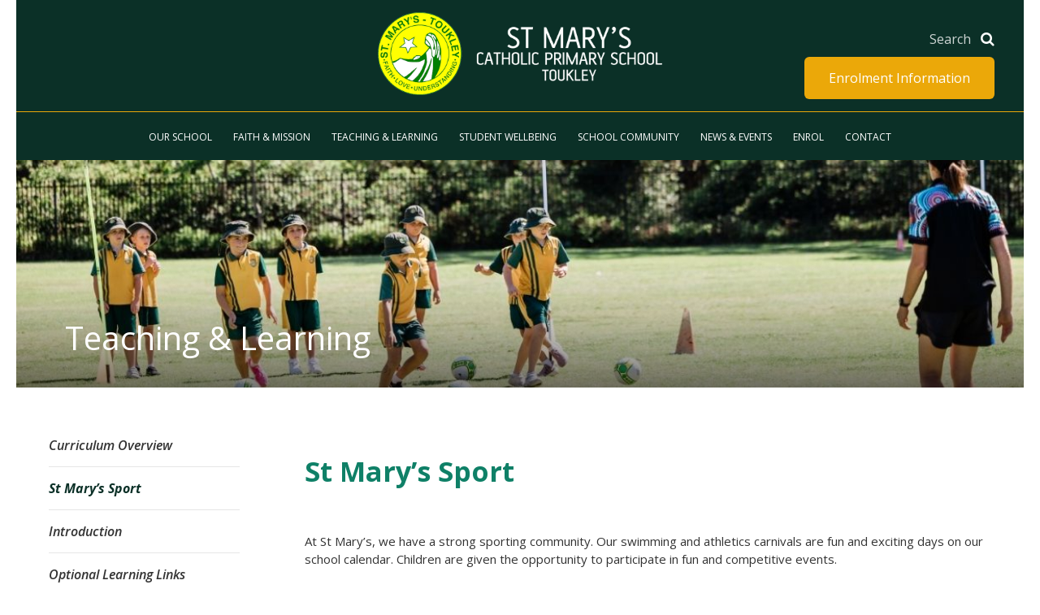

--- FILE ---
content_type: text/html; charset=UTF-8
request_url: https://www.smtdbb.catholic.edu.au/learning-teaching/st-marys-sport/
body_size: 11882
content:
<!DOCTYPE html>
<html lang="en-US">

<head>
	<meta charset="UTF-8">
	<meta name="viewport" content="width=device-width, initial-scale=1">
	<meta name="format-detection" content="telephone=no">
	<link rel="profile" href="http://gmpg.org/xfn/11">

	<meta name='robots' content='index, follow, max-image-preview:large, max-snippet:-1, max-video-preview:-1' />
	<style>img:is([sizes="auto" i], [sizes^="auto," i]) { contain-intrinsic-size: 3000px 1500px }</style>
	
	<!-- This site is optimized with the Yoast SEO Premium plugin v26.7 (Yoast SEO v26.7) - https://yoast.com/wordpress/plugins/seo/ -->
	<title>St Mary&#039;s Sport - St Mary&#039;s Toukley</title>
	<link rel="canonical" href="https://www.smtdbb.catholic.edu.au/learning-teaching/st-marys-sport/" />
	<meta property="og:locale" content="en_US" />
	<meta property="og:type" content="article" />
	<meta property="og:title" content="St Mary&#039;s Sport" />
	<meta property="og:url" content="https://www.smtdbb.catholic.edu.au/learning-teaching/st-marys-sport/" />
	<meta property="og:site_name" content="St Mary&#039;s Toukley" />
	<meta property="article:modified_time" content="2024-11-06T03:56:45+00:00" />
	<meta property="og:image" content="https://www.smtdbb.catholic.edu.au/wp-content/uploads/2024/11/Featured-Image-6.jpg" />
	<meta property="og:image:width" content="1200" />
	<meta property="og:image:height" content="328" />
	<meta property="og:image:type" content="image/jpeg" />
	<meta name="twitter:card" content="summary_large_image" />
	<meta name="twitter:label1" content="Est. reading time" />
	<meta name="twitter:data1" content="3 minutes" />
	<script type="application/ld+json" class="yoast-schema-graph">{"@context":"https://schema.org","@graph":[{"@type":"WebPage","@id":"https://www.smtdbb.catholic.edu.au/learning-teaching/st-marys-sport/","url":"https://www.smtdbb.catholic.edu.au/learning-teaching/st-marys-sport/","name":"St Mary's Sport - St Mary&#039;s Toukley","isPartOf":{"@id":"https://www.smtdbb.catholic.edu.au/#website"},"primaryImageOfPage":{"@id":"https://www.smtdbb.catholic.edu.au/learning-teaching/st-marys-sport/#primaryimage"},"image":{"@id":"https://www.smtdbb.catholic.edu.au/learning-teaching/st-marys-sport/#primaryimage"},"thumbnailUrl":"https://www.smtdbb.catholic.edu.au/wp-content/uploads/2024/11/Featured-Image-6.jpg","datePublished":"2023-09-13T04:04:42+00:00","dateModified":"2024-11-06T03:56:45+00:00","breadcrumb":{"@id":"https://www.smtdbb.catholic.edu.au/learning-teaching/st-marys-sport/#breadcrumb"},"inLanguage":"en-US","potentialAction":[{"@type":"ReadAction","target":["https://www.smtdbb.catholic.edu.au/learning-teaching/st-marys-sport/"]}]},{"@type":"ImageObject","inLanguage":"en-US","@id":"https://www.smtdbb.catholic.edu.au/learning-teaching/st-marys-sport/#primaryimage","url":"https://www.smtdbb.catholic.edu.au/wp-content/uploads/2024/11/Featured-Image-6.jpg","contentUrl":"https://www.smtdbb.catholic.edu.au/wp-content/uploads/2024/11/Featured-Image-6.jpg","width":1200,"height":328},{"@type":"BreadcrumbList","@id":"https://www.smtdbb.catholic.edu.au/learning-teaching/st-marys-sport/#breadcrumb","itemListElement":[{"@type":"ListItem","position":1,"name":"Home","item":"https://www.smtdbb.catholic.edu.au/"},{"@type":"ListItem","position":2,"name":"Teaching &#038; Learning","item":"https://www.smtdbb.catholic.edu.au/learning-teaching/"},{"@type":"ListItem","position":3,"name":"St Mary&#8217;s Sport"}]},{"@type":"WebSite","@id":"https://www.smtdbb.catholic.edu.au/#website","url":"https://www.smtdbb.catholic.edu.au/","name":"St Mary&#039;s Toukley","description":"","potentialAction":[{"@type":"SearchAction","target":{"@type":"EntryPoint","urlTemplate":"https://www.smtdbb.catholic.edu.au/?s={search_term_string}"},"query-input":{"@type":"PropertyValueSpecification","valueRequired":true,"valueName":"search_term_string"}}],"inLanguage":"en-US"}]}</script>
	<!-- / Yoast SEO Premium plugin. -->


<link rel="alternate" type="application/rss+xml" title="St Mary&#039;s Toukley &raquo; Feed" href="https://www.smtdbb.catholic.edu.au/feed/" />
<link rel="alternate" type="application/rss+xml" title="St Mary&#039;s Toukley &raquo; Comments Feed" href="https://www.smtdbb.catholic.edu.au/comments/feed/" />
<script type="text/javascript">
/* <![CDATA[ */
window._wpemojiSettings = {"baseUrl":"https:\/\/s.w.org\/images\/core\/emoji\/16.0.1\/72x72\/","ext":".png","svgUrl":"https:\/\/s.w.org\/images\/core\/emoji\/16.0.1\/svg\/","svgExt":".svg","source":{"concatemoji":"https:\/\/www.smtdbb.catholic.edu.au\/wp-includes\/js\/wp-emoji-release.min.js?ver=56bd6fba4c0c384b453b530f8fe740bb"}};
/*! This file is auto-generated */
!function(s,n){var o,i,e;function c(e){try{var t={supportTests:e,timestamp:(new Date).valueOf()};sessionStorage.setItem(o,JSON.stringify(t))}catch(e){}}function p(e,t,n){e.clearRect(0,0,e.canvas.width,e.canvas.height),e.fillText(t,0,0);var t=new Uint32Array(e.getImageData(0,0,e.canvas.width,e.canvas.height).data),a=(e.clearRect(0,0,e.canvas.width,e.canvas.height),e.fillText(n,0,0),new Uint32Array(e.getImageData(0,0,e.canvas.width,e.canvas.height).data));return t.every(function(e,t){return e===a[t]})}function u(e,t){e.clearRect(0,0,e.canvas.width,e.canvas.height),e.fillText(t,0,0);for(var n=e.getImageData(16,16,1,1),a=0;a<n.data.length;a++)if(0!==n.data[a])return!1;return!0}function f(e,t,n,a){switch(t){case"flag":return n(e,"\ud83c\udff3\ufe0f\u200d\u26a7\ufe0f","\ud83c\udff3\ufe0f\u200b\u26a7\ufe0f")?!1:!n(e,"\ud83c\udde8\ud83c\uddf6","\ud83c\udde8\u200b\ud83c\uddf6")&&!n(e,"\ud83c\udff4\udb40\udc67\udb40\udc62\udb40\udc65\udb40\udc6e\udb40\udc67\udb40\udc7f","\ud83c\udff4\u200b\udb40\udc67\u200b\udb40\udc62\u200b\udb40\udc65\u200b\udb40\udc6e\u200b\udb40\udc67\u200b\udb40\udc7f");case"emoji":return!a(e,"\ud83e\udedf")}return!1}function g(e,t,n,a){var r="undefined"!=typeof WorkerGlobalScope&&self instanceof WorkerGlobalScope?new OffscreenCanvas(300,150):s.createElement("canvas"),o=r.getContext("2d",{willReadFrequently:!0}),i=(o.textBaseline="top",o.font="600 32px Arial",{});return e.forEach(function(e){i[e]=t(o,e,n,a)}),i}function t(e){var t=s.createElement("script");t.src=e,t.defer=!0,s.head.appendChild(t)}"undefined"!=typeof Promise&&(o="wpEmojiSettingsSupports",i=["flag","emoji"],n.supports={everything:!0,everythingExceptFlag:!0},e=new Promise(function(e){s.addEventListener("DOMContentLoaded",e,{once:!0})}),new Promise(function(t){var n=function(){try{var e=JSON.parse(sessionStorage.getItem(o));if("object"==typeof e&&"number"==typeof e.timestamp&&(new Date).valueOf()<e.timestamp+604800&&"object"==typeof e.supportTests)return e.supportTests}catch(e){}return null}();if(!n){if("undefined"!=typeof Worker&&"undefined"!=typeof OffscreenCanvas&&"undefined"!=typeof URL&&URL.createObjectURL&&"undefined"!=typeof Blob)try{var e="postMessage("+g.toString()+"("+[JSON.stringify(i),f.toString(),p.toString(),u.toString()].join(",")+"));",a=new Blob([e],{type:"text/javascript"}),r=new Worker(URL.createObjectURL(a),{name:"wpTestEmojiSupports"});return void(r.onmessage=function(e){c(n=e.data),r.terminate(),t(n)})}catch(e){}c(n=g(i,f,p,u))}t(n)}).then(function(e){for(var t in e)n.supports[t]=e[t],n.supports.everything=n.supports.everything&&n.supports[t],"flag"!==t&&(n.supports.everythingExceptFlag=n.supports.everythingExceptFlag&&n.supports[t]);n.supports.everythingExceptFlag=n.supports.everythingExceptFlag&&!n.supports.flag,n.DOMReady=!1,n.readyCallback=function(){n.DOMReady=!0}}).then(function(){return e}).then(function(){var e;n.supports.everything||(n.readyCallback(),(e=n.source||{}).concatemoji?t(e.concatemoji):e.wpemoji&&e.twemoji&&(t(e.twemoji),t(e.wpemoji)))}))}((window,document),window._wpemojiSettings);
/* ]]> */
</script>
<style id='wp-emoji-styles-inline-css' type='text/css'>

	img.wp-smiley, img.emoji {
		display: inline !important;
		border: none !important;
		box-shadow: none !important;
		height: 1em !important;
		width: 1em !important;
		margin: 0 0.07em !important;
		vertical-align: -0.1em !important;
		background: none !important;
		padding: 0 !important;
	}
</style>
<link rel='stylesheet' id='wp-block-library-css' href='https://www.smtdbb.catholic.edu.au/wp-includes/css/dist/block-library/style.min.css?ver=56bd6fba4c0c384b453b530f8fe740bb' type='text/css' media='all' />
<style id='classic-theme-styles-inline-css' type='text/css'>
/*! This file is auto-generated */
.wp-block-button__link{color:#fff;background-color:#32373c;border-radius:9999px;box-shadow:none;text-decoration:none;padding:calc(.667em + 2px) calc(1.333em + 2px);font-size:1.125em}.wp-block-file__button{background:#32373c;color:#fff;text-decoration:none}
</style>
<style id='global-styles-inline-css' type='text/css'>
:root{--wp--preset--aspect-ratio--square: 1;--wp--preset--aspect-ratio--4-3: 4/3;--wp--preset--aspect-ratio--3-4: 3/4;--wp--preset--aspect-ratio--3-2: 3/2;--wp--preset--aspect-ratio--2-3: 2/3;--wp--preset--aspect-ratio--16-9: 16/9;--wp--preset--aspect-ratio--9-16: 9/16;--wp--preset--color--black: #000000;--wp--preset--color--cyan-bluish-gray: #abb8c3;--wp--preset--color--white: #ffffff;--wp--preset--color--pale-pink: #f78da7;--wp--preset--color--vivid-red: #cf2e2e;--wp--preset--color--luminous-vivid-orange: #ff6900;--wp--preset--color--luminous-vivid-amber: #fcb900;--wp--preset--color--light-green-cyan: #7bdcb5;--wp--preset--color--vivid-green-cyan: #00d084;--wp--preset--color--pale-cyan-blue: #8ed1fc;--wp--preset--color--vivid-cyan-blue: #0693e3;--wp--preset--color--vivid-purple: #9b51e0;--wp--preset--gradient--vivid-cyan-blue-to-vivid-purple: linear-gradient(135deg,rgba(6,147,227,1) 0%,rgb(155,81,224) 100%);--wp--preset--gradient--light-green-cyan-to-vivid-green-cyan: linear-gradient(135deg,rgb(122,220,180) 0%,rgb(0,208,130) 100%);--wp--preset--gradient--luminous-vivid-amber-to-luminous-vivid-orange: linear-gradient(135deg,rgba(252,185,0,1) 0%,rgba(255,105,0,1) 100%);--wp--preset--gradient--luminous-vivid-orange-to-vivid-red: linear-gradient(135deg,rgba(255,105,0,1) 0%,rgb(207,46,46) 100%);--wp--preset--gradient--very-light-gray-to-cyan-bluish-gray: linear-gradient(135deg,rgb(238,238,238) 0%,rgb(169,184,195) 100%);--wp--preset--gradient--cool-to-warm-spectrum: linear-gradient(135deg,rgb(74,234,220) 0%,rgb(151,120,209) 20%,rgb(207,42,186) 40%,rgb(238,44,130) 60%,rgb(251,105,98) 80%,rgb(254,248,76) 100%);--wp--preset--gradient--blush-light-purple: linear-gradient(135deg,rgb(255,206,236) 0%,rgb(152,150,240) 100%);--wp--preset--gradient--blush-bordeaux: linear-gradient(135deg,rgb(254,205,165) 0%,rgb(254,45,45) 50%,rgb(107,0,62) 100%);--wp--preset--gradient--luminous-dusk: linear-gradient(135deg,rgb(255,203,112) 0%,rgb(199,81,192) 50%,rgb(65,88,208) 100%);--wp--preset--gradient--pale-ocean: linear-gradient(135deg,rgb(255,245,203) 0%,rgb(182,227,212) 50%,rgb(51,167,181) 100%);--wp--preset--gradient--electric-grass: linear-gradient(135deg,rgb(202,248,128) 0%,rgb(113,206,126) 100%);--wp--preset--gradient--midnight: linear-gradient(135deg,rgb(2,3,129) 0%,rgb(40,116,252) 100%);--wp--preset--font-size--small: 13px;--wp--preset--font-size--medium: 20px;--wp--preset--font-size--large: 36px;--wp--preset--font-size--x-large: 42px;--wp--preset--spacing--20: 0.44rem;--wp--preset--spacing--30: 0.67rem;--wp--preset--spacing--40: 1rem;--wp--preset--spacing--50: 1.5rem;--wp--preset--spacing--60: 2.25rem;--wp--preset--spacing--70: 3.38rem;--wp--preset--spacing--80: 5.06rem;--wp--preset--shadow--natural: 6px 6px 9px rgba(0, 0, 0, 0.2);--wp--preset--shadow--deep: 12px 12px 50px rgba(0, 0, 0, 0.4);--wp--preset--shadow--sharp: 6px 6px 0px rgba(0, 0, 0, 0.2);--wp--preset--shadow--outlined: 6px 6px 0px -3px rgba(255, 255, 255, 1), 6px 6px rgba(0, 0, 0, 1);--wp--preset--shadow--crisp: 6px 6px 0px rgba(0, 0, 0, 1);}:where(.is-layout-flex){gap: 0.5em;}:where(.is-layout-grid){gap: 0.5em;}body .is-layout-flex{display: flex;}.is-layout-flex{flex-wrap: wrap;align-items: center;}.is-layout-flex > :is(*, div){margin: 0;}body .is-layout-grid{display: grid;}.is-layout-grid > :is(*, div){margin: 0;}:where(.wp-block-columns.is-layout-flex){gap: 2em;}:where(.wp-block-columns.is-layout-grid){gap: 2em;}:where(.wp-block-post-template.is-layout-flex){gap: 1.25em;}:where(.wp-block-post-template.is-layout-grid){gap: 1.25em;}.has-black-color{color: var(--wp--preset--color--black) !important;}.has-cyan-bluish-gray-color{color: var(--wp--preset--color--cyan-bluish-gray) !important;}.has-white-color{color: var(--wp--preset--color--white) !important;}.has-pale-pink-color{color: var(--wp--preset--color--pale-pink) !important;}.has-vivid-red-color{color: var(--wp--preset--color--vivid-red) !important;}.has-luminous-vivid-orange-color{color: var(--wp--preset--color--luminous-vivid-orange) !important;}.has-luminous-vivid-amber-color{color: var(--wp--preset--color--luminous-vivid-amber) !important;}.has-light-green-cyan-color{color: var(--wp--preset--color--light-green-cyan) !important;}.has-vivid-green-cyan-color{color: var(--wp--preset--color--vivid-green-cyan) !important;}.has-pale-cyan-blue-color{color: var(--wp--preset--color--pale-cyan-blue) !important;}.has-vivid-cyan-blue-color{color: var(--wp--preset--color--vivid-cyan-blue) !important;}.has-vivid-purple-color{color: var(--wp--preset--color--vivid-purple) !important;}.has-black-background-color{background-color: var(--wp--preset--color--black) !important;}.has-cyan-bluish-gray-background-color{background-color: var(--wp--preset--color--cyan-bluish-gray) !important;}.has-white-background-color{background-color: var(--wp--preset--color--white) !important;}.has-pale-pink-background-color{background-color: var(--wp--preset--color--pale-pink) !important;}.has-vivid-red-background-color{background-color: var(--wp--preset--color--vivid-red) !important;}.has-luminous-vivid-orange-background-color{background-color: var(--wp--preset--color--luminous-vivid-orange) !important;}.has-luminous-vivid-amber-background-color{background-color: var(--wp--preset--color--luminous-vivid-amber) !important;}.has-light-green-cyan-background-color{background-color: var(--wp--preset--color--light-green-cyan) !important;}.has-vivid-green-cyan-background-color{background-color: var(--wp--preset--color--vivid-green-cyan) !important;}.has-pale-cyan-blue-background-color{background-color: var(--wp--preset--color--pale-cyan-blue) !important;}.has-vivid-cyan-blue-background-color{background-color: var(--wp--preset--color--vivid-cyan-blue) !important;}.has-vivid-purple-background-color{background-color: var(--wp--preset--color--vivid-purple) !important;}.has-black-border-color{border-color: var(--wp--preset--color--black) !important;}.has-cyan-bluish-gray-border-color{border-color: var(--wp--preset--color--cyan-bluish-gray) !important;}.has-white-border-color{border-color: var(--wp--preset--color--white) !important;}.has-pale-pink-border-color{border-color: var(--wp--preset--color--pale-pink) !important;}.has-vivid-red-border-color{border-color: var(--wp--preset--color--vivid-red) !important;}.has-luminous-vivid-orange-border-color{border-color: var(--wp--preset--color--luminous-vivid-orange) !important;}.has-luminous-vivid-amber-border-color{border-color: var(--wp--preset--color--luminous-vivid-amber) !important;}.has-light-green-cyan-border-color{border-color: var(--wp--preset--color--light-green-cyan) !important;}.has-vivid-green-cyan-border-color{border-color: var(--wp--preset--color--vivid-green-cyan) !important;}.has-pale-cyan-blue-border-color{border-color: var(--wp--preset--color--pale-cyan-blue) !important;}.has-vivid-cyan-blue-border-color{border-color: var(--wp--preset--color--vivid-cyan-blue) !important;}.has-vivid-purple-border-color{border-color: var(--wp--preset--color--vivid-purple) !important;}.has-vivid-cyan-blue-to-vivid-purple-gradient-background{background: var(--wp--preset--gradient--vivid-cyan-blue-to-vivid-purple) !important;}.has-light-green-cyan-to-vivid-green-cyan-gradient-background{background: var(--wp--preset--gradient--light-green-cyan-to-vivid-green-cyan) !important;}.has-luminous-vivid-amber-to-luminous-vivid-orange-gradient-background{background: var(--wp--preset--gradient--luminous-vivid-amber-to-luminous-vivid-orange) !important;}.has-luminous-vivid-orange-to-vivid-red-gradient-background{background: var(--wp--preset--gradient--luminous-vivid-orange-to-vivid-red) !important;}.has-very-light-gray-to-cyan-bluish-gray-gradient-background{background: var(--wp--preset--gradient--very-light-gray-to-cyan-bluish-gray) !important;}.has-cool-to-warm-spectrum-gradient-background{background: var(--wp--preset--gradient--cool-to-warm-spectrum) !important;}.has-blush-light-purple-gradient-background{background: var(--wp--preset--gradient--blush-light-purple) !important;}.has-blush-bordeaux-gradient-background{background: var(--wp--preset--gradient--blush-bordeaux) !important;}.has-luminous-dusk-gradient-background{background: var(--wp--preset--gradient--luminous-dusk) !important;}.has-pale-ocean-gradient-background{background: var(--wp--preset--gradient--pale-ocean) !important;}.has-electric-grass-gradient-background{background: var(--wp--preset--gradient--electric-grass) !important;}.has-midnight-gradient-background{background: var(--wp--preset--gradient--midnight) !important;}.has-small-font-size{font-size: var(--wp--preset--font-size--small) !important;}.has-medium-font-size{font-size: var(--wp--preset--font-size--medium) !important;}.has-large-font-size{font-size: var(--wp--preset--font-size--large) !important;}.has-x-large-font-size{font-size: var(--wp--preset--font-size--x-large) !important;}
:where(.wp-block-post-template.is-layout-flex){gap: 1.25em;}:where(.wp-block-post-template.is-layout-grid){gap: 1.25em;}
:where(.wp-block-columns.is-layout-flex){gap: 2em;}:where(.wp-block-columns.is-layout-grid){gap: 2em;}
:root :where(.wp-block-pullquote){font-size: 1.5em;line-height: 1.6;}
</style>
<link rel='stylesheet' id='contact-form-7-css' href='https://www.smtdbb.catholic.edu.au/wp-content/plugins/contact-form-7/includes/css/styles.css?ver=6.1.4' type='text/css' media='all' />
<style id='contact-form-7-inline-css' type='text/css'>
.wpcf7 .wpcf7-recaptcha iframe {margin-bottom: 0;}.wpcf7 .wpcf7-recaptcha[data-align="center"] > div {margin: 0 auto;}.wpcf7 .wpcf7-recaptcha[data-align="right"] > div {margin: 0 0 0 auto;}
</style>
<link rel='stylesheet' id='origin-style-css' href='https://www.smtdbb.catholic.edu.au/wp-content/themes/vcsws-d/assets/css/style.css?ver=56bd6fba4c0c384b453b530f8fe740bb' type='text/css' media='all' />
<script type="text/javascript" src="https://www.smtdbb.catholic.edu.au/wp-includes/js/jquery/jquery.min.js?ver=3.7.1" id="jquery-core-js"></script>
<script type="text/javascript" src="https://www.smtdbb.catholic.edu.au/wp-includes/js/jquery/jquery-migrate.min.js?ver=3.4.1" id="jquery-migrate-js"></script>
<link rel="https://api.w.org/" href="https://www.smtdbb.catholic.edu.au/wp-json/" /><link rel="alternate" title="JSON" type="application/json" href="https://www.smtdbb.catholic.edu.au/wp-json/wp/v2/pages/4030" /><link rel="EditURI" type="application/rsd+xml" title="RSD" href="https://www.smtdbb.catholic.edu.au/xmlrpc.php?rsd" />

<link rel='shortlink' href='https://www.smtdbb.catholic.edu.au/?p=4030' />
<link rel="alternate" title="oEmbed (JSON)" type="application/json+oembed" href="https://www.smtdbb.catholic.edu.au/wp-json/oembed/1.0/embed?url=https%3A%2F%2Fwww.smtdbb.catholic.edu.au%2Flearning-teaching%2Fst-marys-sport%2F" />
<link rel="alternate" title="oEmbed (XML)" type="text/xml+oembed" href="https://www.smtdbb.catholic.edu.au/wp-json/oembed/1.0/embed?url=https%3A%2F%2Fwww.smtdbb.catholic.edu.au%2Flearning-teaching%2Fst-marys-sport%2F&#038;format=xml" />
<script type="text/javascript">
(function(url){
	if(/(?:Chrome\/26\.0\.1410\.63 Safari\/537\.31|WordfenceTestMonBot)/.test(navigator.userAgent)){ return; }
	var addEvent = function(evt, handler) {
		if (window.addEventListener) {
			document.addEventListener(evt, handler, false);
		} else if (window.attachEvent) {
			document.attachEvent('on' + evt, handler);
		}
	};
	var removeEvent = function(evt, handler) {
		if (window.removeEventListener) {
			document.removeEventListener(evt, handler, false);
		} else if (window.detachEvent) {
			document.detachEvent('on' + evt, handler);
		}
	};
	var evts = 'contextmenu dblclick drag dragend dragenter dragleave dragover dragstart drop keydown keypress keyup mousedown mousemove mouseout mouseover mouseup mousewheel scroll'.split(' ');
	var logHuman = function() {
		if (window.wfLogHumanRan) { return; }
		window.wfLogHumanRan = true;
		var wfscr = document.createElement('script');
		wfscr.type = 'text/javascript';
		wfscr.async = true;
		wfscr.src = url + '&r=' + Math.random();
		(document.getElementsByTagName('head')[0]||document.getElementsByTagName('body')[0]).appendChild(wfscr);
		for (var i = 0; i < evts.length; i++) {
			removeEvent(evts[i], logHuman);
		}
	};
	for (var i = 0; i < evts.length; i++) {
		addEvent(evts[i], logHuman);
	}
})('//www.smtdbb.catholic.edu.au/?wordfence_lh=1&hid=1594989968A05BE86E5424F4DB39B87E');
</script>      <!-- Global site tag (gtag.js) - Google Analytics -->
      <script async src="https://www.googletagmanager.com/gtag/js?id=G-FBGKEEK0NG"></script>
      <script>
        window.dataLayer = window.dataLayer || [];
        function gtag(){dataLayer.push(arguments);}
        gtag('js', new Date());
        gtag('config', 'G-FBGKEEK0NG');
      </script>
<style type="text/css">.recentcomments a{display:inline !important;padding:0 !important;margin:0 !important;}</style><link rel="icon" href="https://www.smtdbb.catholic.edu.au/wp-content/uploads/2018/08/cropped-stmarys-toulkey-32x32.png" sizes="32x32" />
<link rel="icon" href="https://www.smtdbb.catholic.edu.au/wp-content/uploads/2018/08/cropped-stmarys-toulkey-192x192.png" sizes="192x192" />
<link rel="apple-touch-icon" href="https://www.smtdbb.catholic.edu.au/wp-content/uploads/2018/08/cropped-stmarys-toulkey-180x180.png" />
<meta name="msapplication-TileImage" content="https://www.smtdbb.catholic.edu.au/wp-content/uploads/2018/08/cropped-stmarys-toulkey-270x270.png" />
		<style type="text/css" id="wp-custom-css">
			.graduation-link{
	display:block;
	margin-top:20px;
	margin-left: -20px;
}
.table thead th{
	text-align:center;
}
.content__leaderText{
	color:#0f8067;
}

.newsletters-wrapper p{
	display:none;
}

@media (min-width: 1024px){
	.big-logo .site-title img {
    width: 350px;
    height: auto;
    max-width: none !important;
}
}
.content__leaderText{
	border-bottom: 1px solid #eba809;
}

@media (max-width: 767px){
	.video-wrapper .video-header a{
		top:0;
		transform:none;
}
}
.video-wrapper .video-header a{
	font-weight:400;
}

.site-footer .footer__contact header .footer__social-icons{
	float:right;
}
.site-footer .footer__contact header .footer__social-icons a{
/* 	color: #ffed00; */
    font-size: 20px;
    display: inline-block;

    transition: all 0.3s;
}


.icon-shortcuts__wrapper .icon-shortcuts ul li svg,.featured-3-columns .featured__column .centered .featured__column__icon svg{
	pointer-events:none;
}

.footer-icon-link{
	margin-bottom: 10px;
}
.footer-icon-link::after{
	clear: both;
	display: table;
    content: '';
}
.footer-icon-link .left{
	float:left;
	width:35px;
}

.footer-icon-link .left img{
	float:left;
	width:35px;
	height:58px;
}

.footer-icon-link .right{
	float:right;
	width:calc(100% - 45px);
	text-align:left;
	margin-top:8px;
}

.site-footer .footer__follow-us header{
	margin-bottom:0;
}



.site-header .main-navigation ul.primary-menu li.menu-item{
	position:relative;
}
.site-header .main-navigation ul.primary-menu li.menu-item .sub-menu{
	display:none;
    position: absolute;
    left: 0;
    top: 56px;
    z-index: 10;
    background: #063027;
    text-align: left;
    min-width: 159px;
    padding: 10px;
	padding-top:15px;
	border-radius:5px;
	border-left: 3px solid #eba809;
}
.site-header .main-navigation ul.primary-menu li.menu-item:hover .sub-menu{
	display:block;
}

.site-header .main-navigation ul.primary-menu li.menu-item .sub-menu a{
	padding: 5px 2px;
}
@media (max-width: 1024px){
	.site-header .main-navigation ul.primary-menu li.focus .sub-menu{
		display:block !important;
	}
	.site-header .main-navigation ul.primary-menu li.menu-item .sub-menu{
		position:relative;
		text-align:center;
		border-top: 3px solid #f9e037;
		border-bottom: 3px solid #f9e037;
		border-left: none;
		top:0;
	}
}
.site-header .main-navigation ul.primary-menu li.menu-item{
	padding:0 11px;
}





/*Open day*/
#open-day {
	position: absolute;
	top: 70px;
	right: 16px;
	z-index: 1;
	background:#eba809;
	color: white;

}

#open-day:hover {
	background:#eba809cc;
}

@media (max-width:1023px) {
	#open-day {
		right: auto;
		top: 20px;
		left: 20px;
		font-size: 12px;
		padding: 10px 12px;
	}


	#search {
		display: none;
	}

	.search-block {
		overflow: visible;
		z-index: 1;
	}

	.search-form {
		position: relative;
		top: 18px;

	}

	.search-form button {
		font-size: 24px;
	}

	.site-branding {
		border-bottom: none;

	}

	.main-navigation .logo img {
		width: 240px !important;
		margin-left: 0 !important;
	}

	.site-header .logo {
		text-align: left;
		position: relative;
		bottom: 50px;
		left: -10px;
		display:inline-block;

	}


}


@media (max-width:767px) {
	
	.site-content{
		margin-top:135px;
	}
	
	#open-day {
		right: auto;
		top: 85px;
		
	}
	.site-header .site-branding .site-title{
		padding-left:20px;
	}
	.site-branding{
		height:135px;
	}
}
		</style>
		
	<script>
		!function (f, b, e, v, n, t, s) {
			if (f.fbq) return; n = f.fbq = function () {
				n.callMethod ?
					n.callMethod.apply(n, arguments) : n.queue.push(arguments)
			};
			if (!f._fbq) f._fbq = n; n.push = n; n.loaded = !0; n.version = '2.0';
			n.queue = []; t = b.createElement(e); t.async = !0;
			t.src = v; s = b.getElementsByTagName(e)[0];
			s.parentNode.insertBefore(t, s)
		}(window, document, 'script',
			'https://connect.facebook.net/en_US/fbevents.js');
		fbq('init', '526761099206621');
		fbq('track', 'PageView');
	</script>
</head>

<body class="wp-singular page-template-default page page-id-4030 page-child parent-pageid-43 wp-theme-vcsws-d group-blog">
	<noscript><img height="1" width="1" style="display:none"
			src=https://www.facebook.com/tr?id=526761099206621&ev=PageView&noscript=1 /></noscript>
	<div id="page" class="site">
		<a class="skip-link screen-reader-text" href="#content">Skip to content</a>

						<header id="masthead" class="site-header big-logo restricted " role="banner">
			<div class="site-branding">
				<div class="main-wrapper">
											<p class="site-title"><a href="https://www.smtdbb.catholic.edu.au/" rel="home"><img
									src="https://www.smtdbb.catholic.edu.au/wp-content/uploads/2025/10/logo.png"
									alt="St Mary&#039;s Toukley"></a>
						</p>
										<div class="search-form-mobile">
  <i class="fa fa-search" aria-hidden="true"></i>
</div>
<form class="search-form" action="https://www.smtdbb.catholic.edu.au/" method="get">
    <input type="text" name="s" id="search" value="" placeholder="Search" />
    <button type="submit" name="button"><i class="fa fa-search" aria-hidden="true"></i></button>
</form>
											<a style="color:; background-color:"
							id="open-day" href="https://www.smtdbb.catholic.edu.au/enrol/"
							target="_blank"
							class="btn">Enrolment Information</a>
										</div><!-- .site-branding -->
			</div>
			<nav id="site-navigation" class="main-navigation" role="navigation">
				<div class="main-wrapper">
					<button class="menu-toggle hamburger hamburger--squeeze" aria-controls="primary-menu"
						aria-expanded="false">
						<span class="hamburger-box">
							<span class="hamburger-inner"></span>
						</span>
					</button>
					<ul id="menu-main-menu" class="primary-menu"><li id="menu-item-347" class="menu-item menu-item-type-post_type menu-item-object-page menu-item-has-children menu-item-347"><a href="https://www.smtdbb.catholic.edu.au/our-school/">Our School</a>
<ul class="sub-menu">
	<li id="menu-item-2144" class="menu-item menu-item-type-post_type menu-item-object-page menu-item-2144"><a href="https://www.smtdbb.catholic.edu.au/our-school/principals-message/">Principal’s Message</a></li>
	<li id="menu-item-2145" class="menu-item menu-item-type-post_type menu-item-object-page menu-item-2145"><a href="https://www.smtdbb.catholic.edu.au/our-school/history/">History</a></li>
	<li id="menu-item-2146" class="menu-item menu-item-type-post_type menu-item-object-page menu-item-2146"><a href="https://www.smtdbb.catholic.edu.au/our-school/school-policies/">Policies, Guidelines and Forms</a></li>
	<li id="menu-item-2147" class="menu-item menu-item-type-post_type menu-item-object-page menu-item-2147"><a href="https://www.smtdbb.catholic.edu.au/our-school/transition-to-school/">Transition to School</a></li>
	<li id="menu-item-2148" class="menu-item menu-item-type-post_type menu-item-object-page menu-item-2148"><a href="https://www.smtdbb.catholic.edu.au/our-school/term-dates/">Term Dates</a></li>
	<li id="menu-item-2149" class="menu-item menu-item-type-post_type menu-item-object-page menu-item-2149"><a href="https://www.smtdbb.catholic.edu.au/our-school/our-facilities/">Our Facilities</a></li>
	<li id="menu-item-2150" class="menu-item menu-item-type-post_type menu-item-object-page menu-item-2150"><a href="https://www.smtdbb.catholic.edu.au/our-school/annual-reports/">Annual Reports</a></li>
</ul>
</li>
<li id="menu-item-350" class="menu-item menu-item-type-post_type menu-item-object-page menu-item-has-children menu-item-350"><a href="https://www.smtdbb.catholic.edu.au/faith-mission/">Faith &#038; Mission</a>
<ul class="sub-menu">
	<li id="menu-item-2151" class="menu-item menu-item-type-post_type menu-item-object-page menu-item-2151"><a href="https://www.smtdbb.catholic.edu.au/faith-mission/vision-and-values/">Vision and Values</a></li>
	<li id="menu-item-2152" class="menu-item menu-item-type-post_type menu-item-object-page menu-item-2152"><a href="https://www.smtdbb.catholic.edu.au/faith-mission/catholic-religious-education/">Catholic Religious Education</a></li>
</ul>
</li>
<li id="menu-item-348" class="menu-item menu-item-type-post_type menu-item-object-page current-page-ancestor current-menu-ancestor current-menu-parent current-page-parent current_page_parent current_page_ancestor menu-item-has-children menu-item-348"><a href="https://www.smtdbb.catholic.edu.au/learning-teaching/">Teaching &#038; Learning</a>
<ul class="sub-menu">
	<li id="menu-item-2153" class="menu-item menu-item-type-post_type menu-item-object-page menu-item-2153"><a href="https://www.smtdbb.catholic.edu.au/learning-teaching/introduction/">Introduction</a></li>
	<li id="menu-item-4501" class="menu-item menu-item-type-post_type menu-item-object-page menu-item-4501"><a href="https://www.smtdbb.catholic.edu.au/learning-teaching/curriculum-overview-term-3/">Curriculum Overview</a></li>
	<li id="menu-item-2154" class="menu-item menu-item-type-post_type menu-item-object-page menu-item-2154"><a href="https://www.smtdbb.catholic.edu.au/learning-teaching/optional-learning-links/">Optional Learning Links</a></li>
	<li id="menu-item-2155" class="menu-item menu-item-type-post_type menu-item-object-page menu-item-2155"><a href="https://www.smtdbb.catholic.edu.au/learning-teaching/extra-curricular/">Extra Curricular</a></li>
	<li id="menu-item-4071" class="menu-item menu-item-type-post_type menu-item-object-page current-menu-item page_item page-item-4030 current_page_item menu-item-4071"><a href="https://www.smtdbb.catholic.edu.au/learning-teaching/st-marys-sport/" aria-current="page">St Mary’s Sport</a></li>
</ul>
</li>
<li id="menu-item-349" class="menu-item menu-item-type-post_type menu-item-object-page menu-item-has-children menu-item-349"><a href="https://www.smtdbb.catholic.edu.au/student-wellbeing/">Student Wellbeing</a>
<ul class="sub-menu">
	<li id="menu-item-2143" class="menu-item menu-item-type-post_type menu-item-object-page menu-item-2143"><a href="https://www.smtdbb.catholic.edu.au/student-wellbeing/buddies/">Buddies</a></li>
	<li id="menu-item-2157" class="menu-item menu-item-type-post_type menu-item-object-page menu-item-2157"><a href="https://www.smtdbb.catholic.edu.au/student-wellbeing/assemblies-and-awards/">Assemblies and Awards</a></li>
	<li id="menu-item-2158" class="menu-item menu-item-type-post_type menu-item-object-page menu-item-2158"><a href="https://www.smtdbb.catholic.edu.au/student-wellbeing/stars-a-positive-behaviour-program/">STARS – A Positive Behaviour Program</a></li>
	<li id="menu-item-2160" class="menu-item menu-item-type-post_type menu-item-object-page menu-item-2160"><a href="https://www.smtdbb.catholic.edu.au/student-wellbeing/student-parliament/">Student Parliament</a></li>
</ul>
</li>
<li id="menu-item-351" class="menu-item menu-item-type-post_type menu-item-object-page menu-item-has-children menu-item-351"><a href="https://www.smtdbb.catholic.edu.au/school-community/">School Community</a>
<ul class="sub-menu">
	<li id="menu-item-2161" class="menu-item menu-item-type-post_type menu-item-object-page menu-item-2161"><a href="https://www.smtdbb.catholic.edu.au/school-community/school-staff/">School Staff</a></li>
	<li id="menu-item-2163" class="menu-item menu-item-type-post_type menu-item-object-page menu-item-2163"><a href="https://www.smtdbb.catholic.edu.au/school-community/parent-engagement/">Parent Engagement</a></li>
	<li id="menu-item-2164" class="menu-item menu-item-type-post_type menu-item-object-page menu-item-2164"><a href="https://www.smtdbb.catholic.edu.au/school-community/our-parish/">Our Parish</a></li>
	<li id="menu-item-2165" class="menu-item menu-item-type-post_type menu-item-object-page menu-item-2165"><a href="https://www.smtdbb.catholic.edu.au/school-community/parent-handbook/">Parent Handbook</a></li>
	<li id="menu-item-2167" class="menu-item menu-item-type-post_type menu-item-object-page menu-item-2167"><a href="https://www.smtdbb.catholic.edu.au/school-community/aboriginal-educational-worker/">Aboriginal Educational Teacher</a></li>
	<li id="menu-item-2168" class="menu-item menu-item-type-post_type menu-item-object-page menu-item-2168"><a href="https://www.smtdbb.catholic.edu.au/school-community/aspect/">Aspect</a></li>
	<li id="menu-item-2169" class="menu-item menu-item-type-post_type menu-item-object-page menu-item-2169"><a href="https://www.smtdbb.catholic.edu.au/school-community/links-to-high-school/">Links to High School</a></li>
	<li id="menu-item-2170" class="menu-item menu-item-type-post_type menu-item-object-page menu-item-2170"><a href="https://www.smtdbb.catholic.edu.au/school-community/collective-commitments-for-parents/">Collective Commitments for Parents</a></li>
</ul>
</li>
<li id="menu-item-352" class="menu-item menu-item-type-post_type menu-item-object-page menu-item-has-children menu-item-352"><a href="https://www.smtdbb.catholic.edu.au/news-events/">News &#038; Events</a>
<ul class="sub-menu">
	<li id="menu-item-2171" class="menu-item menu-item-type-post_type menu-item-object-page menu-item-2171"><a href="https://www.smtdbb.catholic.edu.au/news-events/latest-news/">Latest News</a></li>
	<li id="menu-item-2172" class="menu-item menu-item-type-post_type menu-item-object-page menu-item-2172"><a href="https://www.smtdbb.catholic.edu.au/news-events/upcoming-events/">Upcoming Events</a></li>
	<li id="menu-item-2173" class="menu-item menu-item-type-post_type menu-item-object-page menu-item-2173"><a href="https://www.smtdbb.catholic.edu.au/news-events/newsletters/">Newsletters</a></li>
	<li id="menu-item-2174" class="menu-item menu-item-type-post_type menu-item-object-page menu-item-2174"><a href="https://www.smtdbb.catholic.edu.au/news-events/letters-notes-timetables/">Parent Information</a></li>
	<li id="menu-item-2175" class="menu-item menu-item-type-post_type menu-item-object-page menu-item-2175"><a href="https://www.smtdbb.catholic.edu.au/news-events/galleries/">Galleries</a></li>
</ul>
</li>
<li id="menu-item-2176" class="menu-item menu-item-type-post_type menu-item-object-page menu-item-has-children menu-item-2176"><a href="https://www.smtdbb.catholic.edu.au/enrol/">Enrol</a>
<ul class="sub-menu">
	<li id="menu-item-2885" class="menu-item menu-item-type-post_type menu-item-object-page menu-item-2885"><a href="https://www.smtdbb.catholic.edu.au/enrol/see-our-school-in-action/">See our school in action</a></li>
	<li id="menu-item-2886" class="menu-item menu-item-type-post_type menu-item-object-page menu-item-2886"><a href="https://www.smtdbb.catholic.edu.au/enrol/enrolment-process/">Enrolment Process</a></li>
	<li id="menu-item-4577" class="menu-item menu-item-type-post_type menu-item-object-page menu-item-4577"><a href="https://www.smtdbb.catholic.edu.au/enrol/support-class/">Support Class</a></li>
	<li id="menu-item-2887" class="menu-item menu-item-type-post_type menu-item-object-page menu-item-2887"><a href="https://www.smtdbb.catholic.edu.au/enrol/school-fees/">School Fees</a></li>
	<li id="menu-item-2888" class="menu-item menu-item-type-post_type menu-item-object-page menu-item-2888"><a href="https://www.smtdbb.catholic.edu.au/enrol/k-12-and-beyond/">K-12 and Beyond</a></li>
</ul>
</li>
<li id="menu-item-2177" class="menu-item menu-item-type-post_type menu-item-object-page menu-item-has-children menu-item-2177"><a href="https://www.smtdbb.catholic.edu.au/contact-us/">Contact</a>
<ul class="sub-menu">
	<li id="menu-item-4845" class="menu-item menu-item-type-post_type menu-item-object-page menu-item-4845"><a href="https://www.smtdbb.catholic.edu.au/contact-us/work-with-us/">WORK WITH US</a></li>
</ul>
</li>
</ul>				</div>
			</nav><!-- #site-navigation -->
		</header><!-- #masthead -->

		<div id="content" class="site-content restricted ">
	<div id="primary" class="content-area">
		<main id="main" class="site-main" role="main">

			<section class="header-banner" style="background-image:url('https://www.smtdbb.catholic.edu.au/wp-content/uploads/2024/11/Featured-Image-6.jpg')">
	<div class="main-wrapper">
		<header>
			Teaching &#038; Learning		</header>
	</div>
</section>
<div class="main-wrapper inner-content">

	<article id="post-4030" class="main-content post-4030 page type-page status-publish has-post-thumbnail hentry">
			<header class="entry-header">
				<h1 class="entry-title">St Mary&#8217;s Sport</h1>			</header><!-- .entry-header -->

			<div class="entry-content">
											<div class="content-block">
					<p>At St Mary&#8217;s, we have a strong sporting community. Our swimming and athletics carnivals are fun and exciting days on our school calendar. Children are given the opportunity to participate in fun and competitive events.</p>
<p>We participate in Inter School Sports Days in Soccer, Netball and Rugby League.</p>
<p>Our dedicated PE teacher ensures all lessons are fun and inclusive for all abilities.</p>
				</div>
																								
									<div class="content-block">
					<h3>Broken Bay Primary School Sport</h3>
<p>Catholic Schools Broken Bay Primary School Sport caters for 38 Primary Catholic Schools within the geographical area of Broken Bay (extending from Pennant Hills to the Central Coast)</p>
<p>Broken Bay Primary School Sport offers an array of inter-school sport and representative pathways for children to participate in.</p>
<p><a href="https://csnsw.sport/brokenbay/primary/about">Click here</a> to find out more about CSBB Primary Sport Pathways</p>
				</div>
																								
																							<ul class="carousel__gallery">
													<li class="carousel__gallery__item">
								<img src="https://www.smtdbb.catholic.edu.au/wp-content/uploads/2023/09/Max-A-golf-465x465.jpg" alt="" />
															</li>
													<li class="carousel__gallery__item">
								<img src="https://www.smtdbb.catholic.edu.au/wp-content/uploads/2024/08/Sport-Athletics-620x465.jpg" alt="" />
															</li>
													<li class="carousel__gallery__item">
								<img src="https://www.smtdbb.catholic.edu.au/wp-content/uploads/2024/08/Sport-netball-group-620x465.jpg" alt="" />
															</li>
											</ul>

																			
			<!-- Build carousel galleries -->
<script type="text/javascript">
	(function ($) {
		$(document).ready(function () {
			$('.carousel__gallery').slick({
				infinite: true,
				dots: true,
				adaptiveHeight: true,
				autoplay: true,
			});
		});
	})(jQuery);
</script>			</div><!-- .entry-content -->

				</article><!-- #post-## -->

	<aside class="left-nav">
	<ul>
	<li class="page_item page-item-4497"><a href="https://www.smtdbb.catholic.edu.au/learning-teaching/curriculum-overview-term-3/">Curriculum Overview</a></li>
<li class="page_item page-item-4030 current_page_item"><a href="https://www.smtdbb.catholic.edu.au/learning-teaching/st-marys-sport/" aria-current="page">St Mary&#8217;s Sport</a></li>
<li class="page_item page-item-853"><a href="https://www.smtdbb.catholic.edu.au/learning-teaching/introduction/">Introduction</a></li>
<li class="page_item page-item-857"><a href="https://www.smtdbb.catholic.edu.au/learning-teaching/optional-learning-links/">Optional Learning Links</a></li>
<li class="page_item page-item-861"><a href="https://www.smtdbb.catholic.edu.au/learning-teaching/extra-curricular/">Extra Curricular</a></li>
	</ul>
</aside>

</div>

		</main><!-- #main -->
	</div><!-- #primary -->


</div><!-- #content -->
<footer id="colophon" class="site-footer restricted" role="contentinfo">
	<div class="main-wrapper">
		<div class="footer__info">
			<div class="footer__logo"><img src="https://www.smtdbb.catholic.edu.au/wp-content/uploads/2025/10/logo.png"
					alt="St Mary&#039;s Toukley"></div>
			458 Main Road Noraville NSW 2263, Australia <br>
										<a class="graduation-link" href="https://www.csodbb.catholic.edu.au/schools/find-a-school/?school-zone=&school-type=2" target="_blank">
					<div class="graduation-cap-area">
						<span "graduation-title">
							View our Catholic Secondary College Directory						</span>
						<span class="graduation-cap"><img
								src="https://www.smtdbb.catholic.edu.au/wp-content/uploads/2018/02/graduation-cap.png" alt="portal"></span>
					</div>
				</a>
					</div>

		<div class="footer__contact">
			<header>
				Contact Us
				<div class="footer__social-icons" style="font-size: 24px;">
																					<a href="https://www.facebook.com/profile.php?id=100063649957375"><i class="fa fa-facebook-official"
								aria-hidden="true"></i></i></a>
									</div>
			</header>
			<a href="tel:(02) 7256 2143">
									Phone:
					(02) 7256 2143<br>
							</a>
						<a href="mailto:smt@dbb.catholic.edu.au">
				smt@dbb.catholic.edu.au			</a>

		</div>
		<div class="footer__follow-us">
			<header>
				Important Links
			</header>
			<div class="footer__logo-group">
									<div class="footer-icon-link">
						<a href="https://csbb.catholic.edu.au/" target="_blank">
							<div class="logo" style="text-align: left;">
								<img style="width:131px;text-align:left;margin-top:10px;"
									src="https://www.smtdbb.catholic.edu.au/wp-content/uploads/2025/10/CSO-DBB-Logo_White.svg"
									alt="Catholic Diocese of Broken Bay">
							</div>
							<!-- <div class="right">
									<span style="color:white"></span>
								</div> -->
						</a>
					</div>
				
									<div class="footer-icon-link">
						<a href="https://www.bbcatholic.org.au/" target="_blank">
							<div class="left">
								<img src="https://www.smtdbb.catholic.edu.au/wp-content/uploads/2025/10/2019-DBB_IconOnly-01-1-1.svg"
									alt="Catholic Diocese of Broken Bay">
							</div>
							<div class="right">
								<span style="color:white">
									Catholic Diocese <br>of Broken Bay								</span>
							</div>
						</a>
					</div>
				
									<div class="footer-icon-link">
						<a href="https://smtdbb-nsw.compass.education/" target="_blank">
							<div class="left">
								<img src="https://www.smtdbb.catholic.edu.au/wp-content/uploads/2025/10/Compass-Icon-White-01-1.svg"
									alt="Catholic Diocese of Broken Bay">
							</div>
							<div class="right">
								<span style="color:white">
									Compass <br>School Portal								</span>
							</div>
						</a>
					</div>
							</div>
		</div>
		
		
		<div class="footer__sub">
			<span>Copyright
				2026				St Mary&#039;s Toukley			</span>
			<ul id="menu-sub-footer" class="footer__sub__menu"><li id="menu-item-358" class="menu-item menu-item-type-post_type menu-item-object-page menu-item-home menu-item-358"><a href="https://www.smtdbb.catholic.edu.au/">Home</a></li>
<li id="menu-item-1094" class="menu-item menu-item-type-custom menu-item-object-custom menu-item-1094"><a href="/wp-admin">Login</a></li>
</ul>			<div class="frayneworklogo"><span
					style="font-size: 14px;position:relative;margin-right: 8px;bottom: 10px;color:white;">Designed
					by</span><a href="https://www.carterandco-creative.com.au" target="_blank"><img style="height:30px;"
						src="https://www.smtdbb.catholic.edu.au/wp-content/themes/vcsws-d/assets/img/ccc-logo-white.svg"
						alt="Carter & Co. CREATIVE"></a></div>
		</div>
	</div>
</footer><!-- #colophon -->
</div><!-- #page -->

<script type="speculationrules">
{"prefetch":[{"source":"document","where":{"and":[{"href_matches":"\/*"},{"not":{"href_matches":["\/wp-*.php","\/wp-admin\/*","\/wp-content\/uploads\/*","\/wp-content\/*","\/wp-content\/plugins\/*","\/wp-content\/themes\/vcsws-d\/*","\/*\\?(.+)"]}},{"not":{"selector_matches":"a[rel~=\"nofollow\"]"}},{"not":{"selector_matches":".no-prefetch, .no-prefetch a"}}]},"eagerness":"conservative"}]}
</script>
<script type="text/javascript" src="https://www.smtdbb.catholic.edu.au/wp-includes/js/dist/hooks.min.js?ver=4d63a3d491d11ffd8ac6" id="wp-hooks-js"></script>
<script type="text/javascript" src="https://www.smtdbb.catholic.edu.au/wp-includes/js/dist/i18n.min.js?ver=5e580eb46a90c2b997e6" id="wp-i18n-js"></script>
<script type="text/javascript" id="wp-i18n-js-after">
/* <![CDATA[ */
wp.i18n.setLocaleData( { 'text direction\u0004ltr': [ 'ltr' ] } );
/* ]]> */
</script>
<script type="text/javascript" src="https://www.smtdbb.catholic.edu.au/wp-content/plugins/contact-form-7/includes/swv/js/index.js?ver=6.1.4" id="swv-js"></script>
<script type="text/javascript" id="contact-form-7-js-before">
/* <![CDATA[ */
var wpcf7 = {
    "api": {
        "root": "https:\/\/www.smtdbb.catholic.edu.au\/wp-json\/",
        "namespace": "contact-form-7\/v1"
    }
};
/* ]]> */
</script>
<script type="text/javascript" src="https://www.smtdbb.catholic.edu.au/wp-content/plugins/contact-form-7/includes/js/index.js?ver=6.1.4" id="contact-form-7-js"></script>
<script type="text/javascript" src="https://www.smtdbb.catholic.edu.au/wp-content/themes/vcsws-d/assets/js/navigation.js?ver=20151215" id="origin-navigation-js"></script>
<script type="text/javascript" src="https://www.smtdbb.catholic.edu.au/wp-content/themes/vcsws-d/assets/js/skip-link-focus-fix.js?ver=20151215" id="origin-skip-link-focus-fix-js"></script>
<script type="text/javascript" src="https://www.smtdbb.catholic.edu.au/wp-content/themes/vcsws-d/assets/js/slick.min.js?ver=20151215" id="slick-js"></script>
<script type="text/javascript" src="https://www.smtdbb.catholic.edu.au/wp-content/themes/vcsws-d/assets/js/accordion-tabs.js?ver=20151215" id="accordion-tabs-js"></script>
<script type="text/javascript" src="https://www.smtdbb.catholic.edu.au/wp-content/themes/vcsws-d/assets/js/svg-fill.js?ver=20151215" id="svg-fill-js"></script>
<script type="text/javascript" src="https://www.smtdbb.catholic.edu.au/wp-content/themes/vcsws-d/assets/js/jquery.matchHeight-min.js?ver=20180103" id="jquery.matchHeight-min-js"></script>
<script type="text/javascript" src="https://www.smtdbb.catholic.edu.au/wp-content/themes/vcsws-d/assets/js/search.js?ver=20151215" id="search-js"></script>
<script type="text/javascript" src="https://www.smtdbb.catholic.edu.au/wp-content/themes/vcsws-d/assets/js/gallery-output.js?ver=20151215" id="gallery-output-js"></script>
<script type="text/javascript" src="https://www.smtdbb.catholic.edu.au/wp-content/themes/vcsws-d/assets/js/avoid-widows.js?ver=20151215" id="avoid-widows-js"></script>
<script type="text/javascript" src="https://www.smtdbb.catholic.edu.au/wp-content/themes/vcsws-d/assets/js/remodal.min.js?ver=20151215" id="remodal.min-js"></script>
<script type="text/javascript" src="https://www.smtdbb.catholic.edu.au/wp-content/themes/vcsws-d/assets/js/matchHeight.js?ver=20151215" id="matchHeight-js"></script>
<script type="text/javascript" src="https://www.smtdbb.catholic.edu.au/wp-content/themes/vcsws-d/assets/js/calendar.js?ver=20151215" id="calendar-js"></script>
<script type="text/javascript" src="https://www.smtdbb.catholic.edu.au/wp-includes/js/dist/vendor/moment.min.js?ver=2.30.1" id="moment-js"></script>
<script type="text/javascript" id="moment-js-after">
/* <![CDATA[ */
moment.updateLocale( 'en_US', {"months":["January","February","March","April","May","June","July","August","September","October","November","December"],"monthsShort":["Jan","Feb","Mar","Apr","May","Jun","Jul","Aug","Sep","Oct","Nov","Dec"],"weekdays":["Sunday","Monday","Tuesday","Wednesday","Thursday","Friday","Saturday"],"weekdaysShort":["Sun","Mon","Tue","Wed","Thu","Fri","Sat"],"week":{"dow":1},"longDateFormat":{"LT":"g:i a","LTS":null,"L":null,"LL":"F j, Y","LLL":"F j, Y g:i a","LLLL":null}} );
/* ]]> */
</script>
<script type="text/javascript" src="https://www.smtdbb.catholic.edu.au/wp-content/themes/vcsws-d/assets/js/fullcalendar.min.js?ver=20151215" id="fullcalendar-js"></script>
<script type="text/javascript" src="https://www.smtdbb.catholic.edu.au/wp-content/themes/vcsws-d/assets/js/gcal.js?ver=20151215" id="gcal-js"></script>

</body>

</html>

--- FILE ---
content_type: text/javascript
request_url: https://www.smtdbb.catholic.edu.au/wp-content/themes/vcsws-d/assets/js/accordion-tabs.js?ver=20151215
body_size: 306
content:
(function($) {
  $(document).ready(function () {
    $('.accordion-tabs').each(function(index) {
      $(this).children('li').first().children('a').addClass('is-active').next().addClass('is-open').show();
    });
    $('.accordion-tabs').on('click', 'li > a.tab-link', function(event) {
      if (!$(this).hasClass('is-active')) {
        event.preventDefault();
        var accordionTabs = $(this).closest('.accordion-tabs');
        accordionTabs.find('.is-open').removeClass('is-open');

        $(this).next().toggleClass('is-open');
        accordionTabs.find('.is-active').removeClass('is-active');
        $(this).addClass('is-active');
      } else {
        event.preventDefault();
      }
    });
  });
})( jQuery );
